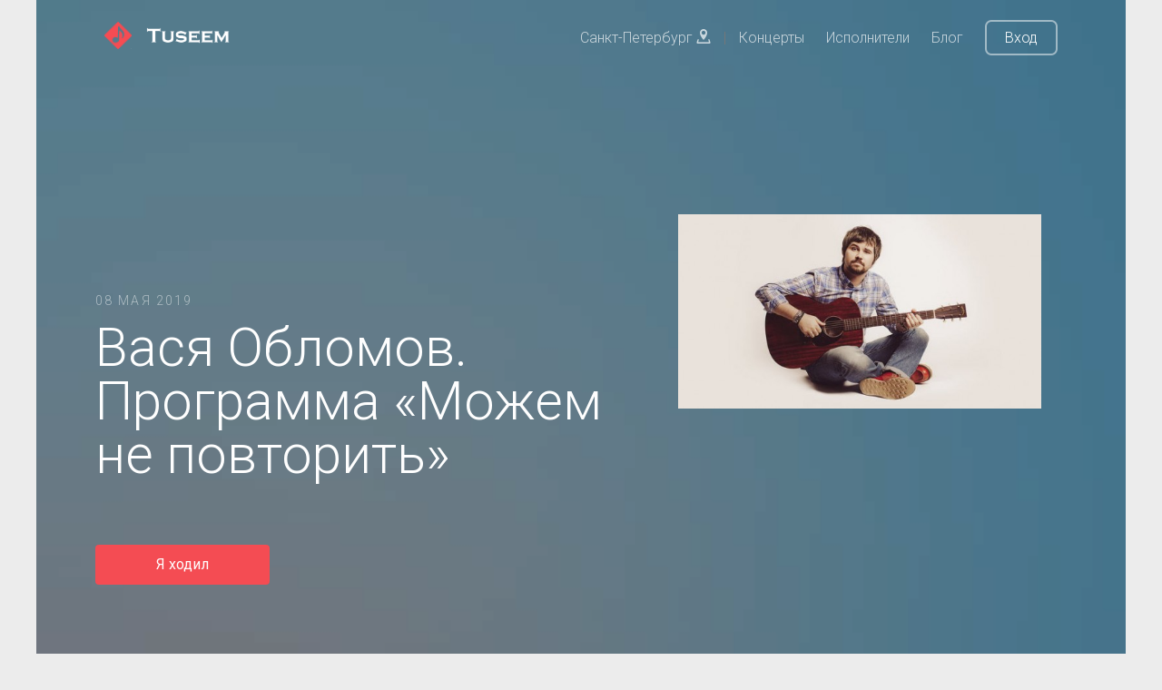

--- FILE ---
content_type: text/html; charset=UTF-8
request_url: https://tuseem.ru/concerts/vasya-oblomov-programma-mozhem-ne-povtorit--2019-05-08
body_size: 6025
content:
<!DOCTYPE HTML>
<html lang="ru">
<head>
    <meta charset="utf-8">
    <meta http-equiv="X-UA-Compatible" content="IE=edge">

    <title>Вася Обломов. Программа «Можем не повторить» концерт в Москве | 16 Тонн | 08 мая 2019</title>

        <meta name="description" content="Вася Обломов. Программа «Можем не повторить» концерт в Москве в 16 Тонн 08 мая 2019" />
            <meta name="keywords" content="Вася Обломов. Программа «Можем не повторить»,Москва,16 Тонн,08 мая 2019,купить билет" />
    
    <meta name="viewport" content="width=device-width, initial-scale=1">
    <meta name="csrf-token" content="iyID59kGcEBqgGC5505ek9Lw25zvZpqyK4Hwu26M">

    <link href="https://fonts.googleapis.com/css?family=Roboto:300,400,700" rel="stylesheet">
    <link rel="shortcut icon" href="/images/favicon.ico" type="image/x-icon">

        <link rel="canonical" href="https://tuseem.ru/concerts/vasya-oblomov-programma-mozhem-ne-povtorit--2019-05-08"/>
    
    <!-- Animate.css -->
    <link rel="stylesheet" href="/css/animate.css">
    <!-- Icomoon Icon Fonts-->
    <link rel="stylesheet" href="/css/icomoon.css">
    <!-- Themify Icons-->
    <link rel="stylesheet" href="/css/themify-icons.css">
    <!-- Bootstrap  -->
    <link rel="stylesheet" href="/css/bootstrap.css">

    <!-- Magnific Popup -->
    <link rel="stylesheet" href="/css/magnific-popup.css">

    <!-- Owl Carousel  -->
    <link rel="stylesheet" href="/css/owl.carousel.min.css">
    <link rel="stylesheet" href="/css/owl.theme.default.min.css">

    <link rel="stylesheet" href="/css/bootstrap-material-datetimepicker.css">
    <link href="https://fonts.googleapis.com/icon?family=Material+Icons" rel="stylesheet">

    <!-- Theme style  -->
    <link rel="stylesheet" href="/css/style.css">

    <link rel="stylesheet" href="/css/chosen.css">

    <link rel="stylesheet" href="/css/pnotify.custom.min.css">

    <!-- Modernizr JS -->
    <script src="/js/modernizr-2.6.2.min.js"></script>
    <!-- FOR IE9 below -->
    <!--[if lt IE 9]>
    <script src="/js/respond.min.js"></script>
    <![endif]-->

    <!-- jQuery -->
    <script src="/js/jquery.min.js"></script>

    <meta property="og:site_name" content="Tuseem" />
    <meta property="og:type" content="website" />
            <meta property="og:title" content="Вася Обломов. Программа «Можем не повторить» концерт в Москве | 16 Тонн | 08 мая 2019" />
        <meta name="twitter:title" content="Вася Обломов. Программа «Можем не повторить» концерт в Москве | 16 Тонн | 08 мая 2019"/>
                <meta property="og:description" content="Вася Обломов. Программа «Можем не повторить» концерт в Москве в 16 Тонн 08 мая 2019" />
        <meta name="twitter:description" content="Вася Обломов. Программа «Можем не повторить» концерт в Москве в 16 Тонн 08 мая 2019"/>
    
            <meta property="og:url" content="https://spb.tuseem.ru/concerts/vasya-oblomov-programma-mozhem-ne-povtorit--2019-05-08" />
        <meta name="twitter:card" content="summary_large_image"/>

        <meta property="og:image" content="https://tuseem.ru/storage/concerts/3798_1555968814.jpg" />
    <meta name="twitter:image" content="https://tuseem.ru/storage/concerts/3798_1555968814.jpg"/>
    

    
</head>
<body>

<div class="gtco-loader"></div>

<div id="page">

    <div class="page-inner">
        <nav class="gtco-nav" role="navigation">
            <div class="gtco-container">

                <div class="row">
                    <div class="col-sm-4 col-xs-12">
                        <div id="gtco-logo">
                            <a href="/">
                            <img src="/images/logo.png" style="height: 30px;" > &nbsp;
                            <img src="/images/logo_title.png" style="height: 20px;" >
                            </a>
                        </div>
                    </div>
                    <div class="col-xs-8 text-right menu-1">
                        <ul>
                                                                                                <li><a href="#" data-toggle="modal" data-target=".modal_cities">Санкт-Петербург <i class="icon-location2"></i></a> |
                                    <li><a href="/spb/concerts">Концерты</a></li>
                                                            <li><a href="/artists">Исполнители</a></li>
                            <li><a href="/blog">Блог</a></li>
                            <li class="btn-cta"><a href="/login"><span>Вход</span></a></li>
                                                    </ul>
                    </div>
                </div>

            </div>
        </nav>

        


    <header id="gtco-header" class="gtco-cover gtco-cover-sm" role="banner" style="background-image: url(/images/img_6.jpg)">
        <div class="overlay" style="background: rgba(0, 0, 0, 0.35);"></div>
        <div class="gtco-container">
            <div class="row">
                <div class="col-md-12 col-md-offset-0 text-left">
                    <div class="row row-mt-15em">

                        <div class="col-md-7 mt-text animate-box" data-animate-effect="fadeInUp">
                            <span class="intro-text-small">08 мая 2019</span>
                            <h1>Вася Обломов. Программа «Можем не повторить»</h1>

                            
                            
                                                                <a href="#" class="btn btn-primary btn-sm i_will_go concert_button" style="color: #fff;" data-concert="855" >Я ходил</a><br> <!-- Присоединиться -->
                                
                            

                        </div>

                        <div class="col-md-5 animate-box" data-animate-effect="fadeInUp">
                            <div class="img_wrap_artist" >
                                <img src="https://tuseem.ru/storage/concerts/3798_1555968814.jpg" class="img-responsive img_inline" title="Вася Обломов. Программа «Можем не повторить»" alt="Вася Обломов. Программа «Можем не повторить»" >
                            </div>
                            
                                                    </div>

                    </div>

                </div>
            </div>
        </div>
    </header>


    <div class="gtco-section border-bottom">
        <div class="gtco-container">
            <div class="row">
                <div class="col-md-8">

                    <div class="gtco-heading">

                                                <p>
                           Начало концерта в 20:00                        </p>
                                            </div>

                    <hr>
                    <div class="gtco-heading">
                        <h2>Место проведения</h2>
                        <p>
                            <mark>16 Тонн</mark> <br>
                            Москва, ул. Пресненский Вал, 6, стр. 1                        </p>
                    </div>

                    <hr>

                                        <div class="gtco-heading">
                        <h2>Участники концерта</h2>
                        <p>
                            <a href="/artists/vasya-oblomov" >Вася Обломов</a>                        </p>
                    </div>
                    
                    <div class="gtco-heading concert_social_block" >
                        <div class="col-md-6" style="padding-left: 0px;"><span class="social_title">Поделиться концертом</span></div>
                        <div class="col-md-6">

                            <ul class="gtco-social-icons gtco-social-icons-page pull-right" style="padding-top: 10px;">
                                                                <li><a rel="nofollow noopener" href="https://vk.com/share.php?url=https://tuseem.ru/concerts/vasya-oblomov-programma-mozhem-ne-povtorit--2019-05-08" onclick="window.open(this.href, this.title, 'toolbar=0, status=0, width=548, height=325'); return false" title="Поделиться ссылкой Вконтакте" class="facebook-share border-box"><i class="icon-vk"></i></a></li>
                                <li><a rel="nofollow noopener" href="http://twitter.com/share?text=Вася Обломов. Программа «Можем не повторить»&url=https%3A%2F%2Ftuseem.ru%2Fconcerts%2Fvasya-oblomov-programma-mozhem-ne-povtorit--2019-05-08" onclick="window.open(this.href, this.title, 'toolbar=0, status=0, width=548, height=325'); return false" title="Поделиться ссылкой в Twitter" class="twitter-share border-box"><i class="icon-twitter"></i></a></li>
                                <li><a rel="nofollow noopener" href="http://www.facebook.com/sharer.php?s=100&p[url]=https%3A%2F%2Ftuseem.ru%2Fconcerts%2Fvasya-oblomov-programma-mozhem-ne-povtorit--2019-05-08&p[title]=Вася Обломов. Программа «Можем не повторить»&p[images][0]=https://tuseem.ru/storage/concerts/3798_1555968814.jpg" onclick="window.open(this.href, this.title, 'toolbar=0, status=0, width=548, height=325'); return false" title="Поделиться ссылкой на Facebook" class="facebook-share border-box"><i class="icon-facebook fa-lg"></i></a></li>
                            </ul>
                        </div>
                    </div>

                    <hr>
                    

                </div>

                <div class="col-md-3 col-md-offset-1 text-left gtco-heading">

                    <a href="/concerts" class=" "><- Назад к концертам</a>

                    <hr>

                                            <b>На концерте было</b>:
                        0 пользователей сайта
                    
                    <hr>
                    



                    
                </div>

            </div>
        </div>
    </div>


    <div class="modal fade modal_need_link" tabindex="-1" role="dialog" aria-labelledby="modal_need_link" aria-hidden="true">
        <div class="modal-dialog modal-xs">
            <div class="modal-content">
                <div class="modal-header">
                    <button type="button" class="close" data-dismiss="modal" aria-label="Close">
                        <span aria-hidden="true">×</span>
                    </button>
                    <h4 class="modal-title" id="mySmallModalLabel">Оставьте контакт для связи и укажите возраст</h4>
                </div>
                <div class="modal-body">
                    <p>Чтобы искать компанию - оставьте контакт для связи (ссылку на ваш аккаунт в Vk или Facebook) и укажите вашу дату рождения.</p>
                    <p>Сделать это можно в настройках профиля.</p>
                    <p><a href="/settings" target="_blank" >Перейти к редактирвоанию профиля</a></p>

                </div>
            </div>
        </div>
    </div>

    <div id="snackbar">
        <div class="snackbar_text">Найди компанию на концерт "Вася Обломов. Программа «Можем не повторить»".</div>
        <button class="btn btn-default snackbar_button" id="snackbar_btn">Найти бесплатно</button>
    </div>

    <script type="text/javascript">

        $(document).ready(function($) {

                            $(window).scroll(function(){
                    var window_top = $(window).scrollTop(), snackbar = document.getElementById("snackbar"), snackbar_btn = document.getElementById("snackbar_btn");
                    if ( window_top > 150 ) {
                        snackbar.className = "show";
                        snackbar_btn.className = "btn btn-default snackbar_button snackbar_button_show";
                    } else {
                        snackbar.className = snackbar.className.replace("show", "");
                        snackbar_btn.className = snackbar_btn.className.replace("snackbar_button_show", "");
                    }
                });
                $('#snackbar_btn').click(function(){
                    window.location.href = "/register?find_company";
                });
            
            $('.i_will_go').click(function() {
                var button = $(this), concert = button.data('concert');

                
                    window.location.href = "/register?i_will_go";

                
                    return false;

            });

            $('.find_company').click(function() {
                var button = $(this), concert = button.data('concert');

                
                    window.location.href = "/register?find_company";

                
                    return false;

            });


            if(window.location.href.indexOf("find_company") > -1) {
                new PNotify({
                    title: 'Вы начали поиск компании',
                    text: 'Можете поискать попутчика на концерт среди тех, кто тоже отметил, что ищет. Или поделиться этим сообщением в соцсетях.',
                    type: 'success',
                    icon: false,
                    buttons: {
                        closer: true,
                        sticker: false,
                    },
                    stack: {
                        dir1: 'down', dir2: 'left', // Position from the top left corner.
                        firstpos1: 210, firstpos2: 60 // 90px from the top, 90px from the left.
                    }
                   // stack: { 'dir1': 'down', 'dir2': 'left', push: 'down' }
                });
                $('#f_company').css({'border' : '2px solid red', 'padding':'15px'});

            }



        });

    </script>

    <script type='application/ld+json'>
    {
      "@context": "http://www.schema.org",
      "@type": "MusicEvent",
      "name": "Вася Обломов. Программа «Можем не повторить» концерт в Москве",
      "url": "https://tuseem.ru/concerts/vasya-oblomov-programma-mozhem-ne-povtorit--2019-05-08",
      "description": "Вася Обломов. Программа «Можем не повторить» концерт в Москве в 16 Тонн 08 мая 2019",
      "image": "https://tuseem.ru/storage/concerts/3798_1555968814.jpg",      "startDate": "2019-05-08T20:00",
                "performer": [
                        {
              "@type": "MusicGroup",
              "name": "Вася Обломов",
              "sameAs": "https://tuseem.ru/artists/vasya-oblomov"
            }
                                            ],
              "location": {
        "@type": "Place",
        "name": "16 Тонн",
        "address": {
          "@type": "PostalAddress",
          "streetAddress": "ул. Пресненский Вал, 6, стр. 1",
          "addressLocality": "Москва",
          "addressCountry": "Россия"
        }
      }
    }
     </script>



        <footer id="gtco-footer" role="contentinfo">
            <div class="gtco-container">
                <div class="row row-p   b-md">

                    <div class="col-md-4">
                        <div class="gtco-widget">
                            <h3>О <span class="footer-logo">Tuseem<span>.<span></span></h3>
                            <p>Поиск лучших концертов в вашем городе, поиск компании на концерт и просмотр отчетов.</p>
                        </div>
                    </div>

                    <div class="col-md-4 col-md-push-1">
                        <div class="gtco-widget">
                            <br>
                            <ul class="gtco-footer-links">
                                                                                                        <li><a href="/spb/concerts">Концерты в Санкт-Петербурге</a></li>
                                                                                                    <li><a href="https://tuseem.ru/artists">Исполнители</a></li>
                                <li><a href="https://tuseem.ru/blog">Блог</a></li>
                                <li><a href="https://tuseem.ru/contacts">Контакты</a></li>
                            </ul>
                        </div>
                    </div>

                    <div class="col-md-4">
                        <div class="gtco-widget">
                            <h4>По всем вопросам</h4>
                            <ul class="gtco-quick-contact">
                                <li><a href="mailto:info@tuseem.ru"><i class="icon-mail2"></i>info@tuseem.ru</a></li>
                            </ul>
                        </div>
                    </div>

                </div>

                <div class="row copyright">
                    <div class="col-md-12">
                        <p class="pull-left">
                            <small class="block" >&copy; 2024 Tuseem. Все права защищены.</small>
                            <small class="block" ><a href="https://tuseem.ru/privacy">Политика конфиденциальности</a> и <a href="https://tuseem.ru/terms">Пользовательское соглашение</a></small><br>
                        </p>
                        <div class="pull-right">
                            <ul class="gtco-social-icons pull-right">
                                                                                                            <li><a href="https://vk.com/tuseem" target="_blank" rel="nofollow noopener" ><i class="icon-vk"></i></a></li>
                                                                                                                <li><a href="https://www.instagram.com/tuseem_msk/" target="_blank" rel="nofollow noopener" ><i class="icon-instagram"></i></a></li>
                                    
                                                                    <li><a href="#"><i class="icon-twitter"></i></a></li>
                            </ul>
                        </div>
                    </div>
                </div>

            </div>
        </footer>


        <div class="modal fade modal_cities" tabindex="-1" role="dialog" aria-labelledby="modal_cities" aria-hidden="true">
            <div class="modal-dialog modal-sm">
                <div class="modal-content">

                    <div class="modal-header">
                        <button type="button" class="close" data-dismiss="modal" aria-label="Close">
                            <span aria-hidden="true">×</span>
                        </button>
                        <h4 class="modal-title" id="mySmallModalLabel">Выберите ваше местоположение</h4>
                    </div>
                    <div class="modal-body">
                        <a href="/msk">Москва</a><br><a href="/spb">Санкт-Петербург</a><br>                    </div>

                </div>
            </div>
        </div>



    </div>

</div>

<div class="gototop js-top">
    <a href="#" class="js-gotop"><i class="icon-arrow-up"></i></a>
</div>

<!-- jQuery Easing -->
<script src="/js/jquery.easing.1.3.js"></script>
<!-- Bootstrap -->
<script src="/js/bootstrap.min.js"></script>
<!-- Waypoints -->
<script src="/js/jquery.waypoints.min.js"></script>
<!-- Carousel -->
<script src="/js/owl.carousel.min.js"></script>
<!-- countTo -->
<script src="/js/jquery.countTo.js"></script>
<!-- Magnific Popup -->
<script src="/js/jquery.magnific-popup.min.js"></script>
<script src="/js/magnific-popup-options.js"></script>
<!-- Main -->
<script src="/js/main.js"></script>

<script src="/js/pnotify.custom.min.js"></script>


<script type="text/javascript">

    $(document).ready(function($) {

        
            });

</script>
<!-- Yandex.Metrika counter -->
<script type="text/javascript" >
    (function(m,e,t,r,i,k,a){m[i]=m[i]||function(){(m[i].a=m[i].a||[]).push(arguments)};
        m[i].l=1*new Date();k=e.createElement(t),a=e.getElementsByTagName(t)[0],k.async=1,k.src=r,a.parentNode.insertBefore(k,a)})
    (window, document, "script", "https://mc.yandex.ru/metrika/tag.js", "ym");

    ym(50156431, "init", {
        clickmap:true,
        trackLinks:true,
        accurateTrackBounce:true,
        webvisor:true
    });
</script>
<noscript><div><img src="https://mc.yandex.ru/watch/50156431" style="position:absolute; left:-9999px;" alt="" /></div></noscript>
<!-- /Yandex.Metrika counter -->

<!--LiveInternet counter--><script type="text/javascript">
    document.write("<a href='//www.liveinternet.ru/click' "+
        "target=_blank><img src='//counter.yadro.ru/hit?t44.6;r"+
        escape(document.referrer)+((typeof(screen)=="undefined")?"":
            ";s"+screen.width+"*"+screen.height+"*"+(screen.colorDepth?
                screen.colorDepth:screen.pixelDepth))+";u"+escape(document.URL)+
        ";h"+escape(document.title.substring(0,150))+";"+Math.random()+
        "' alt='' title='LiveInternet' "+
        "border='0' width='0' height='0'><\/a>")
</script><!--/LiveInternet-->

</body>
</html>


--- FILE ---
content_type: text/css
request_url: https://tuseem.ru/css/style.css
body_size: 45450
content:
@font-face {
  font-family: 'icomoon';
  src: url("../fonts/icomoon/icomoon.eot?srf3rx");
  src: url("../fonts/icomoon/icomoon.eot?srf3rx#iefix") format("embedded-opentype"), url("../fonts/icomoon/icomoon.ttf?srf3rx") format("truetype"), url("../fonts/icomoon/icomoon.woff?srf3rx") format("woff"), url("../fonts/icomoon/icomoon.svg?srf3rx#icomoon") format("svg");
  font-weight: normal;
  font-style: normal;
}
/* =======================================================
*
* 	Template Style 
*
* ======================================================= */
body {
  font-family: "Roboto", Arial, sans-serif;
  font-weight: 300;
  font-size: 16px;
  line-height: 1.7;
  color: #777;
  background: #ececec;
}

#page {
  position: relative;
  overflow-x: hidden;
  width: 100%;
  height: 100%;
  -webkit-transition: 0.5s;
  -o-transition: 0.5s;
  transition: 0.5s;
}
#page .page-inner {
  max-width: 1200px;
  background: #fff;
  margin: 0 auto;
  overflow-x: hidden;
}
.offcanvas #page {
  overflow: hidden;
  position: absolute;
}
.offcanvas #page:after {
  -webkit-transition: 2s;
  -o-transition: 2s;
  transition: 2s;
  position: absolute;
  top: 0;
  right: 0;
  bottom: 0;
  left: 0;
  z-index: 101;
  background: rgba(0, 0, 0, 0.7);
  content: "";
}

a {
  color: #f54c53;
  -webkit-transition: 0.5s;
  -o-transition: 0.5s;
  transition: 0.5s;
}
a:hover, a:active, a:focus {
  color: #f54c53;
  outline: none;
  text-decoration: none;
}

p {
  margin-bottom: 20px;
}

h1, h2, h3, h4, h5, h6, figure {
  color: #000;
  font-family: "Roboto", Arial, sans-serif;
  font-weight: 400;
  margin: 0 0 20px 0;
}

::-webkit-selection {
  color: #fff;
  background: #f54c53;
}

::-moz-selection {
  color: #fff;
  background: #f54c53;
}

::selection {
  color: #fff;
  background: #f54c53;
}

.gtco-container {
  max-width: 1100px;
  position: relative;
  margin: 0 auto;
  padding-left: 15px;
  padding-right: 15px;
}

.gtco-nav {
  position: absolute;
  top: 0;
  left: 0;
  margin: 0;
  padding: 0;
  width: 100%;
  padding: 20px 0;
  z-index: 1001;
}
@media screen and (max-width: 768px) {
  .gtco-nav {
    padding: 20px 0;
  }
}
.gtco-nav #gtco-logo {
  font-size: 20px;
  margin: 0;
  padding: 0;
  text-transform: uppercase;
  font-weight: bold;
}
.gtco-nav #gtco-logo em {
  color: #f54c53;
}
.gtco-nav a {
  padding: 5px 10px;
  color: #fff;
}
@media screen and (max-width: 768px) {
  .gtco-nav .menu-1, .gtco-nav .menu-2 {
    display: none;
  }
}
.gtco-nav ul {
  padding: 0;
  margin: 2px 0 0 0;
}
.gtco-nav ul li {
  padding: 0;
  margin: 0;
  list-style: none;
  display: inline;
}
.gtco-nav ul li a {
  font-size: 16px;
  padding: 30px 10px;
  color: rgba(255, 255, 255, 0.7);
  -webkit-transition: 0.3s;
  -o-transition: 0.3s;
  transition: 0.3s;
}
.gtco-nav ul li a:hover, .gtco-nav ul li a:focus, .gtco-nav ul li a:active {
  color: white;
}
.gtco-nav ul li.has-dropdown {
  position: relative;
}
.gtco-nav ul li.has-dropdown .dropdown {
  width: 130px;
  -webkit-box-shadow: 0px 4px 5px 0px rgba(0, 0, 0, 0.15);
  -moz-box-shadow: 0px 4px 5px 0px rgba(0, 0, 0, 0.15);
  box-shadow: 0px 4px 5px 0px rgba(0, 0, 0, 0.15);
  z-index: 1002;
  visibility: hidden;
  opacity: 0;
  position: absolute;
  top: 40px;
  left: 0;
  text-align: left;
  background: #fff;
  padding: 20px;
  -webkit-border-radius: 4px;
  -moz-border-radius: 4px;
  -ms-border-radius: 4px;
  border-radius: 4px;
  -webkit-transition: 0s;
  -o-transition: 0s;
  transition: 0s;
}
.gtco-nav ul li.has-dropdown .dropdown:before {
  bottom: 100%;
  left: 40px;
  border: solid transparent;
  content: " ";
  height: 0;
  width: 0;
  position: absolute;
  pointer-events: none;
  border-bottom-color: #fff;
  border-width: 8px;
  margin-left: -8px;
}
.gtco-nav ul li.has-dropdown .dropdown li {
  display: block;
  margin-bottom: 7px;
}
.gtco-nav ul li.has-dropdown .dropdown li:last-child {
  margin-bottom: 0;
}
.gtco-nav ul li.has-dropdown .dropdown li a {
  padding: 2px 0;
  display: block;
  color: #999999;
  line-height: 1.2;
  text-transform: none;
  font-size: 15px;
}
.gtco-nav ul li.has-dropdown .dropdown li a:hover {
  color: #f54c53;
}
.gtco-nav ul li.has-dropdown .dropdown li.active > a {
  color: #000 !important;
}
.gtco-nav ul li.has-dropdown:hover a, .gtco-nav ul li.has-dropdown:focus a {
  color: #fff;
}
.gtco-nav ul li.btn-cta a {
  color: #f54c53;
}
.gtco-nav ul li.btn-cta a span {
  border: 2px solid rgba(255, 255, 255, 0.5);
  padding: 4px 20px;
  color: #fff;
  display: -moz-inline-stack;
  display: inline-block;
  zoom: 1;
  *display: inline;
  -webkit-transition: 0.3s;
  -o-transition: 0.3s;
  transition: 0.3s;
  -webkit-border-radius: 7px;
  -moz-border-radius: 7px;
  -ms-border-radius: 7px;
  border-radius: 7px;
}
.gtco-nav ul li.btn-cta a:hover span {
  background: #fff;
  color: #f54c53;
}
.gtco-nav ul li.active > a {
  color: #fff !important;
}

#gtco-header {
  background: #d6daf3;
}
@media screen and (max-width: 768px) {
  #gtco-header.gtco-cover {
    height: inherit !important;
    padding: 3em 0 !important;
  }
}
@media screen and (max-width: 480px) {
  #gtco-header .text-left {
    text-align: center !important;
  }
}
@media screen and (max-width: 480px) {
  #gtco-header .btn {
    display: block;
    width: 100%;
  }
}
#gtco-header .mt-text {
  margin-top: 13em;
  margin-bottom: 3em;
}
@media screen and (max-width: 768px) {
  #gtco-header .mt-text {
    margin-top: 0;
  }
}
#gtco-header .intro-text-small {
  font-size: 14px;
  text-transform: uppercase;
  color: rgba(255, 255, 255, 0.5);
  letter-spacing: .15em;
  display: block;
  margin-bottom: 10px;
}
#gtco-header h1, #gtco-header h2 {
  margin: 0;
  padding: 0;
  color: white;
}
#gtco-header h1 {
  margin-bottom: 70px;
  font-size: 59px;
  line-height: 1;
  font-weight: 300;
}
@media screen and (max-width: 768px) {
  #gtco-header h1 {
    font-size: 34px;
    line-height: 1.2;
    margin-bottom: 10px;
  }
}
#gtco-header h2 {
  font-weight: 300;
  font-size: 22px;
  line-height: 1.5;
  margin-bottom: 30px;
}
#gtco-header .form-wrap {
  position: relative;
  width: 100%;
  -webkit-box-shadow: 0px 2px 5px 0px rgba(0, 0, 0, 0.15);
  -moz-box-shadow: 0px 2px 5px 0px rgba(0, 0, 0, 0.15);
  box-shadow: 0px 2px 5px 0px rgba(0, 0, 0, 0.15);
}
#gtco-header .form-wrap .tab-menu {
  padding: 0 !important;
  margin: 0 0 -10px 0 !important;
  width: 100%;
  float: left;
  z-index: 12;
  position: relative;
}
#gtco-header .form-wrap .tab-menu li {
  padding: 0;
  margin: 0;
  list-style: none;
  display: inline;
  float: left;
  width: 50%;
  text-align: center;
}
#gtco-header .form-wrap .tab-menu li a {
  padding: 10px 20px 20px 20px;
  float: left;
  width: 100%;
  display: block;
  background: rgba(255, 255, 255, 0.5);
  color: #1a1a1a;
}
#gtco-header .form-wrap .tab-menu li a:hover {
  color: #1a1a1a;
}
#gtco-header .form-wrap .tab-menu li.active a {
  display: block;
  padding: 10px 20px 20px 20px;
  background: #fff;
  color: #f54c53;
}
#gtco-header .form-wrap .tab-menu li.gtco-first a {
  border-top-left-radius: 7px;
}
#gtco-header .form-wrap .tab-menu li.gtco-second a {
  border-top-right-radius: 7px;
}
#gtco-header .form-wrap .tab-content {
  z-index: 10;
  position: relative;
  clear: both;
  background: #fff;
  padding: 30px;
  border-bottom-left-radius: 7px;
  border-bottom-right-radius: 7px;
}
#gtco-header .form-wrap .tab-content .tab-content-inner {
  display: none;
}
#gtco-header .form-wrap .tab-content .tab-content-inner.active {
  display: block;
}

#gtco-header,
#gtco-counter,
.gtco-bg {
  background-size: cover;
  background-position: top center;
  background-repeat: no-repeat;
  position: relative;
}

.gtco-bg {
  background-position: center center;
  width: 100%;
  float: left;
  position: relative;
}

.gtco-video {
  height: 450px;
  overflow: hidden;
  margin-bottom: 30px;
  -webkit-border-radius: 7px;
  -moz-border-radius: 7px;
  -ms-border-radius: 7px;
  border-radius: 7px;
}
.gtco-video.gtco-video-sm {
  height: 250px;
}
.gtco-video a {
  z-index: 1001;
  position: absolute;
  top: 50%;
  left: 50%;
  margin-top: -45px;
  margin-left: -45px;
  width: 90px;
  height: 90px;
  display: table;
  text-align: center;
  background: #fff;
  -webkit-box-shadow: 0px 14px 30px -15px rgba(0, 0, 0, 0.75);
  -moz-box-shadow: 0px 14px 30px -15px rgba(0, 0, 0, 0.75);
  box-shadow: 0px 14px 30px -15px rgba(0, 0, 0, 0.75);
  -webkit-border-radius: 50%;
  -moz-border-radius: 50%;
  -ms-border-radius: 50%;
  border-radius: 50%;
}
.gtco-video a i {
  text-align: center;
  display: table-cell;
  vertical-align: middle;
  font-size: 40px;
}
.gtco-video .overlay {
  position: absolute;
  top: 0;
  left: 0;
  right: 0;
  bottom: 0;
  background: rgba(0, 0, 0, 0.5);
  -webkit-transition: 0.5s;
  -o-transition: 0.5s;
  transition: 0.5s;
}
.gtco-video:hover .overlay {
  background: rgba(0, 0, 0, 0.7);
}
.gtco-video:hover a {
  position: relative;
  -webkit-transform: scale(1.2);
  -moz-transform: scale(1.2);
  -ms-transform: scale(1.2);
  -o-transform: scale(1.2);
  transform: scale(1.2);
}

.gtco-cover {
  height: 750px;
  background-size: cover;
  background-position: center center;
  background-repeat: no-repeat;
  position: relative;
  float: left;
  width: 100%;
}
.gtco-cover a {
  color: #f54c53;
}
.gtco-cover a:hover {
  color: white;
}
.gtco-cover .overlay, #gtco-subscribe .overlay {
  z-index: 1;
  position: absolute;
  bottom: 0;
  top: 0;
  left: 0;
  right: 0;
  background: rgba(0, 0, 0, 0.5);
}
.gtco-cover > .gtco-container {
  position: relative;
  z-index: 10;
}
@media screen and (max-width: 768px) {
  .gtco-cover {
    height: 600px;
  }
}
.gtco-cover .display-t,
.gtco-cover .display-tc {
  height: 900px;
  display: table;
  width: 100%;
}
@media screen and (max-width: 768px) {
  .gtco-cover .display-t,
  .gtco-cover .display-tc {
    height: 600px;
  }
}
.gtco-cover.gtco-cover-sm {
  /* height: 600px; */
  height: 100%;
}
@media screen and (max-width: 768px) {
  .gtco-cover.gtco-cover-sm {
    height: 400px;
  }
}
.gtco-cover.gtco-cover-sm .display-t,
.gtco-cover.gtco-cover-sm .display-tc {
  height: 600px;
  display: table;
  width: 100%;
}
@media screen and (max-width: 768px) {
  .gtco-cover.gtco-cover-sm .display-t,
  .gtco-cover.gtco-cover-sm .display-tc {
    height: 400px;
  }
}
.gtco-cover.gtco-cover-xs {
  height: 500px;
}
@media screen and (max-width: 768px) {
  .gtco-cover.gtco-cover-xs {
    height: inherit !important;
    padding: 3em 0;
  }
}
.gtco-cover.gtco-cover-xs .display-t,
.gtco-cover.gtco-cover-xs .display-tc {
  height: 500px;
  display: table;
  width: 100%;
}
@media screen and (max-width: 768px) {
  .gtco-cover.gtco-cover-xs .display-t,
  .gtco-cover.gtco-cover-xs .display-tc {
    padding: 3em 0;
    height: inherit !important;
  }
}

.gtco-staff {
  text-align: center;
  margin-bottom: 7em;
  float: left;
  width: 100%;
}
@media screen and (max-width: 768px) {
  .gtco-staff {
    margin-bottom: 3em;
  }
}
.gtco-staff img {
  width: 100px;
  margin-bottom: 20px;
  -webkit-border-radius: 50%;
  -moz-border-radius: 50%;
  -ms-border-radius: 50%;
  border-radius: 50%;
}
.gtco-staff h3 {
  font-size: 24px;
  margin-bottom: 5px;
}
.gtco-staff p {
  margin-bottom: 30px;
}
.gtco-staff .role {
  color: #bfbfbf;
  margin-bottom: 30px;
  font-weight: normal;
  display: block;
}

.gtco-social-icons {
  margin: 0;
  padding: 0;
}
.gtco-social-icons li {
  margin: 0;
  padding: 0;
  list-style: none;
  display: -moz-inline-stack;
  display: inline-block;
  zoom: 1;
  *display: inline;
}
.gtco-social-icons li a {
  display: -moz-inline-stack;
  display: inline-block;
  zoom: 1;
  *display: inline;
  color: #f54c53;
  padding-left: 10px;
  padding-right: 10px;
}
.gtco-social-icons li a i {
  font-size: 20px;
}
.gtco-social-icons-page li a i {
  font-size: 25px !important;
}
.concert_social_block {
  display: inline-table;
  width: 100%;
  margin-top: 30px;
  padding: 20px;
  text-align: center;
  background-color: #f5f5f5;
}
.gtco-contact-info {
  margin-bottom: 30px;
  float: left;
  width: 100%;
  position: relative;
}
.gtco-contact-info ul {
  padding: 0;
  margin: 0;
}
.gtco-contact-info ul li {
  padding: 0 0 0 50px;
  margin: 0 0 30px 0;
  list-style: none;
  position: relative;
}
.gtco-contact-info ul li:before {
  color: #cccccc;
  position: absolute;
  left: 0;
  top: .05em;
  font-family: 'icomoon';
  speak: none;
  font-style: normal;
  font-weight: normal;
  font-variant: normal;
  text-transform: none;
  line-height: 1;
  /* Better Font Rendering =========== */
  -webkit-font-smoothing: antialiased;
  -moz-osx-font-smoothing: grayscale;
}
.gtco-contact-info ul li.address:before {
  font-size: 30px;
  content: "\e9d1";
}
.gtco-contact-info ul li.phone:before {
  font-size: 23px;
  content: "\e9f4";
}
.gtco-contact-info ul li.email:before {
  font-size: 23px;
  content: "\e9da";
}
.gtco-contact-info ul li.url:before {
  font-size: 23px;
  content: "\e9af";
}

form label {
  font-weight: normal !important;
}

#gtco-header .display-tc,
#gtco-counter .display-tc,
.gtco-cover .display-tc {
  display: table-cell !important;
  vertical-align: middle;
}
#gtco-header .display-tc .intro-text-small,
#gtco-counter .display-tc .intro-text-small,
.gtco-cover .display-tc .intro-text-small {
  font-size: 14px;
  text-transform: uppercase;
  color: rgba(255, 255, 255, 0.5);
  letter-spacing: .15em;
  display: block;
  margin-bottom: 10px;
}
#gtco-header .display-tc h1, #gtco-header .display-tc h2,
#gtco-counter .display-tc h1,
#gtco-counter .display-tc h2,
.gtco-cover .display-tc h1,
.gtco-cover .display-tc h2 {
  margin: 0;
  padding: 0;
  color: white;
}
#gtco-header .display-tc h1,
#gtco-counter .display-tc h1,
.gtco-cover .display-tc h1 {
  margin-bottom: 0px;
  font-size: 59px;
  line-height: 1;
  font-weight: 300;
}
@media screen and (max-width: 768px) {
  #gtco-header .display-tc h1,
  #gtco-counter .display-tc h1,
  .gtco-cover .display-tc h1 {
    font-size: 34px;
    line-height: 1.2;
    margin-bottom: 10px;
  }
}
#gtco-header .display-tc h2,
#gtco-counter .display-tc h2,
.gtco-cover .display-tc h2 {
  font-weight: 300;
  font-size: 22px;
  line-height: 1.5;
  margin-bottom: 30px;
}

#gtco-counter {
  text-align: center;
}
#gtco-counter .counter {
  font-size: 50px;
  margin-bottom: 10px;
  color: #f54c53;
  font-weight: 100;
  display: block;
}
#gtco-counter .counter-label {
  margin-bottom: 0;
  text-transform: uppercase;
  color: rgba(0, 0, 0, 0.5);
  letter-spacing: .1em;
}
@media screen and (max-width: 768px) {
  #gtco-counter .feature-center {
    margin-bottom: 50px;
  }
}
#gtco-counter .icon {
  width: 70px;
  height: 70px;
  text-align: center;
  margin-bottom: 20px;
  background: none !important;
  border: none !important;
}
#gtco-counter .icon i {
  height: 70px;
}
#gtco-counter .icon i:before {
  color: #cccccc;
  display: block;
  text-align: center;
  margin-left: 3px;
}

#gtco-features,
#gtco-features-2,
#gtco-products,
#gtco-services,
#gtco-subscribe,
#gtco-footer,
.gtco-section {
  padding: 60px 0;
  clear: both;
  position: relative;
}
@media screen and (max-width: 768px) {
  #gtco-features,
  #gtco-features-2,
  #gtco-products,
  #gtco-services,
  #gtco-subscribe,
  #gtco-find-artist,
  #gtco-footer,
  .gtco-section {
    padding: 2em 0;
  }
}
#gtco-features.border-bottom,
#gtco-features-2.border-bottom,
#gtco-products.border-bottom,
#gtco-services.border-bottom,
#gtco-subscribe.border-bottom,
#gtco-find-artist.border-bottom,
#gtco-footer.border-bottom,
.gtco-section.border-bottom {
  border-bottom: 1px solid #e6e6e6;
}

#gtco-features-2 {
  background: #efefef;
  position: relative;
  float: left;
  width: 100%;
}

.feature-center {
  text-align: center;
  padding-left: 10px;
  padding-right: 10px;
  float: left;
  width: 100%;
  margin-bottom: 40px;
}
@media screen and (max-width: 768px) {
  .feature-center {
    margin-bottom: 50px;
  }
}
.feature-center .icon {
  width: 90px;
  height: 90px;
  display: table;
  text-align: center;
  margin: 0 auto 20px auto;
  -webkit-border-radius: 50%;
  -moz-border-radius: 50%;
  -ms-border-radius: 50%;
  border-radius: 50%;
}
.feature-center .icon i {
  display: table-cell;
  vertical-align: middle;
  height: 90px;
  font-size: 40px;
  line-height: 40px;
  color: #cccccc;
}
.feature-center p, .feature-center h3 {
  margin-bottom: 30px;
}
.feature-center h3 {
  font-size: 20px;
  margin-bottom: 20px;
  color: #f54c53;
  position: relative;
}

.feature-left {
  float: left;
  width: 100%;
  margin-bottom: 30px;
  position: relative;
}
.feature-left .icon {
  float: left;
  text-align: center;
  width: 15%;
}
.feature-left .icon i {
  display: table-cell;
  vertical-align: middle;
  font-size: 40px;
  color: #f54c53;
}
.feature-left .feature-copy {
  float: right;
  width: 80%;
}
.feature-left .feature-copy h3 {
  font-size: 18px;
  color: #1a1a1a;
  margin-bottom: 10px;
}

.gtco-heading {
  margin-bottom: 30px;
}
.gtco-heading.gtco-heading-sm {
  margin-bottom: 2em;
}
.gtco-heading h2 {
  font-size: 36px;
  margin-bottom: 10px;
  line-height: 1.5;
  font-weight: 300;
  color: #000;
  position: relative;
}
@media screen and (max-width: 768px) {
  .gtco-heading h2 {
    font-size: 26px;
  }
}
.gtco-heading p {
  font-size: 20px;
  line-height: 1.5;
  color: gray;
}

#gtco-products {
  background: #008ee0;
}
#gtco-products .item img {
  -webkit-border-radius: 7px;
  -moz-border-radius: 7px;
  -ms-border-radius: 7px;
  border-radius: 7px;
}
#gtco-products .gtco-heading h2 {
  color: #fff;
}
#gtco-products .gtco-heading p {
  color: rgba(255, 255, 255, 0.8);
}

#gtco-subscribe {
  /* background: #0098EF; */
  background-image: url('/images/audience_big_bg2.jpg');
  background-size: cover;
  background-position: center center;
  background-repeat: no-repeat;
}
#gtco-find-artist {
  clear: both;
  position: relative;
  background: none;
  padding-bottom: 30px;
}
#gtco-subscribe .gtco-container {
  z-index: 10;
}
#gtco-subscribe .form-control {
  background: transparent;
  color: #fff;
  font-size: 16px !important;
  width: 100%;
  border: 2px solid rgba(255, 255, 255, 0.2) !important;
  -webkit-transition: 0.5s;
  -o-transition: 0.5s;
  transition: 0.5s;
}
#gtco-find-artist .form-control {
  background: transparent;
  font-size: 16px !important;
  width: 100%;
  -webkit-transition: 0.5s;
  -o-transition: 0.5s;
  transition: 0.5s;
}
#gtco-subscribe .form-control:focus {
  background: transparent;
  border: 2px solid rgba(255, 255, 255, 0.8) !important;
}
#gtco-find-artist .form-control:focus {
  background: transparent;
  border: 2px solid rgba(255, 255, 255, 0.8) !important;
}
.show_placeholder {

}
#gtco-subscribe .form-control::-webkit-input-placeholder {
  color: #fff;
}
#gtco-subscribe .form-control:-moz-placeholder {
  /* Firefox 18- */
  color: #fff;
}
#gtco-subscribe .form-control::-moz-placeholder {
  /* Firefox 19+ */
  color: #fff;
}
#gtco-subscribe .form-control:-ms-input-placeholder {
  color: #fff;
}
#gtco-subscribe .btn {
  height: 46px;
  border: none !important;
  background: #f54c53;
  color: #fff;
  font-size: 16px;
  text-transform: uppercase;
  font-weight: 400;
  padding-left: 50px;
  padding-right: 50px;
}
#gtco-find-artist .btn {
  height: 46px;
  border: none !important;
  background: #f54c53;
  color: #fff;
  font-size: 16px;
  text-transform: uppercase;
  font-weight: 400;
  padding-left: 50px;
  padding-right: 50px;
}
#gtco-subscribe .form-inline .form-group {
  width: 100% !important;
  margin-bottom: 10px;
}
#gtco-subscribe .form-inline .form-group .form-control {
  width: 100%;
}
#gtco-subscribe .gtco-heading {
  margin-bottom: 30px;
}
#gtco-subscribe .gtco-heading h2 {
  color: #fff;
}
#gtco-subscribe .gtco-heading p {
  color: rgba(255, 255, 255, 0.5);
}

#gtco-footer .gtco-footer-links {
  padding: 0;
  margin: 0 0 20px 0;
  float: left;
  width: 100%;
}
#gtco-footer .gtco-footer-links li {
  padding: 0;
  margin: 0 0 15px 0;
  list-style: none;
  line-height: 1;
}
#gtco-footer .gtco-footer-links li a {
  text-decoration: none;
}
#gtco-footer .gtco-footer-links li a:hover {
  text-decoration: underline;
}
#gtco-footer .gtco-widget {
  display: inline-block;
  margin-bottom: 30px;
}
#gtco-footer .gtco-widget h3 {
  margin-bottom: 15px;
  font-weight: bold;
  font-size: 15px;
  letter-spacing: 2px;
  text-transform: uppercase;
}
#gtco-footer .gtco-widget .gtco-quick-contact {
  padding: 0;
  margin: 0;
}
#gtco-footer .gtco-widget .gtco-quick-contact li {
  padding: 0;
  margin: 0 0 10px 0;
  list-style: none;
}
#gtco-footer .gtco-widget .gtco-quick-contact li i {
  width: 30px;
  float: left;
  font-size: 18px;
  position: relative;
  margin-top: 4px;
  display: -moz-inline-stack;
  display: inline-block;
  zoom: 1;
  *display: inline;
}
#gtco-footer .footer-logo span {
  color: #f54c53;
}
#gtco-footer .copyright {
  color: #b3b3b3;
  padding-top: 3em;
  margin-top: 3em;
  border-top: 1px solid #f2f2f2;
}
@media screen and (max-width: 768px) {
  #gtco-footer .copyright .pull-left,
  #gtco-footer .copyright .pull-right {
    float: none !important;
    text-align: center;
  }
}
#gtco-footer .copyright .block {
  display: block;
}

#gtco-offcanvas {
  position: absolute;
  z-index: 1901;
  width: 270px;
  background: black;
  top: 0;
  right: 0;
  top: 0;
  bottom: 0;
  padding: 45px 40px 40px 40px;
  overflow-y: auto;
  display: none;
  -moz-transform: translateX(270px);
  -webkit-transform: translateX(270px);
  -ms-transform: translateX(270px);
  -o-transform: translateX(270px);
  transform: translateX(270px);
  -webkit-transition: 0.5s;
  -o-transition: 0.5s;
  transition: 0.5s;
}
@media screen and (max-width: 768px) {
  #gtco-offcanvas {
    display: block;
  }
}
.offcanvas #gtco-offcanvas {
  -moz-transform: translateX(0px);
  -webkit-transform: translateX(0px);
  -ms-transform: translateX(0px);
  -o-transform: translateX(0px);
  transform: translateX(0px);
}
#gtco-offcanvas a {
  color: rgba(255, 255, 255, 0.5);
}
#gtco-offcanvas a:hover {
  color: rgba(255, 255, 255, 0.8);
}
#gtco-offcanvas ul {
  padding: 0;
  margin: 0;
}
#gtco-offcanvas ul li {
  padding: 0;
  margin: 0;
  list-style: none;
}
#gtco-offcanvas ul li > ul {
  padding-left: 20px;
  display: none;
}
#gtco-offcanvas ul li.offcanvas-has-dropdown > a {
  display: block;
  position: relative;
}
#gtco-offcanvas ul li.offcanvas-has-dropdown > a:after {
  position: absolute;
  right: 0px;
  font-family: 'icomoon';
  speak: none;
  font-style: normal;
  font-weight: normal;
  font-variant: normal;
  text-transform: none;
  line-height: 1;
  /* Better Font Rendering =========== */
  -webkit-font-smoothing: antialiased;
  -moz-osx-font-smoothing: grayscale;
  content: "\e921";
  font-size: 20px;
  color: rgba(255, 255, 255, 0.2);
  -webkit-transition: 0.5s;
  -o-transition: 0.5s;
  transition: 0.5s;
}
#gtco-offcanvas ul li.offcanvas-has-dropdown.active a:after {
  -webkit-transform: rotate(-180deg);
  -moz-transform: rotate(-180deg);
  -ms-transform: rotate(-180deg);
  -o-transform: rotate(-180deg);
  transform: rotate(-180deg);
}

.uppercase {
  font-size: 14px;
  color: #000;
  margin-bottom: 10px;
  font-weight: 700;
  text-transform: uppercase;
}

.gototop {
  position: fixed;
  bottom: 20px;
  right: 20px;
  z-index: 999;
  opacity: 0;
  visibility: hidden;
  -webkit-transition: 0.5s;
  -o-transition: 0.5s;
  transition: 0.5s;
}
.gototop.active {
  opacity: 1;
  visibility: visible;
}
.gototop a {
  width: 50px;
  height: 50px;
  display: table;
  background: rgba(0, 0, 0, 0.5);
  color: #fff;
  text-align: center;
  -webkit-border-radius: 4px;
  -moz-border-radius: 4px;
  -ms-border-radius: 4px;
  border-radius: 4px;
}
.gototop a i {
  height: 50px;
  display: table-cell;
  vertical-align: middle;
}
.gototop a:hover, .gototop a:active, .gototop a:focus {
  text-decoration: none;
  outline: none;
}

.gtco-nav-toggle {
  width: 25px;
  height: 25px;
  cursor: pointer;
  text-decoration: none;
}
.gtco-nav-toggle.active i::before, .gtco-nav-toggle.active i::after {
  background: #444;
}
.gtco-nav-toggle:hover, .gtco-nav-toggle:focus, .gtco-nav-toggle:active {
  outline: none;
  border-bottom: none !important;
}
.gtco-nav-toggle i {
  position: relative;
  display: inline-block;
  width: 25px;
  height: 2px;
  color: #252525;
  font: bold 14px/.4 Helvetica;
  text-transform: uppercase;
  text-indent: -55px;
  background: #252525;
  transition: all .2s ease-out;
}
.gtco-nav-toggle i::before, .gtco-nav-toggle i::after {
  content: '';
  width: 25px;
  height: 2px;
  background: #252525;
  position: absolute;
  left: 0;
  transition: all .2s ease-out;
}
.gtco-nav-toggle.gtco-nav-white > i {
  color: #fff;
  background: #fff;
}
.gtco-nav-toggle.gtco-nav-white > i::before, .gtco-nav-toggle.gtco-nav-white > i::after {
  background: #fff;
}

.gtco-nav-toggle i::before {
  top: -7px;
}

.gtco-nav-toggle i::after {
  bottom: -7px;
}

.gtco-nav-toggle:hover i::before {
  top: -10px;
}

.gtco-nav-toggle:hover i::after {
  bottom: -10px;
}

.gtco-nav-toggle.active i {
  background: transparent;
}

.gtco-nav-toggle.active i::before {
  top: 0;
  -webkit-transform: rotateZ(45deg);
  -moz-transform: rotateZ(45deg);
  -ms-transform: rotateZ(45deg);
  -o-transform: rotateZ(45deg);
  transform: rotateZ(45deg);
}

.gtco-nav-toggle.active i::after {
  bottom: 0;
  -webkit-transform: rotateZ(-45deg);
  -moz-transform: rotateZ(-45deg);
  -ms-transform: rotateZ(-45deg);
  -o-transform: rotateZ(-45deg);
  transform: rotateZ(-45deg);
}

.gtco-nav-toggle {
  position: absolute;
  right: 0px;
  top: 10px;
  z-index: 21;
  padding: 6px 0 0 0;
  display: block;
  margin: 0 auto;
  display: none;
  height: 44px;
  width: 44px;
  z-index: 2001;
  border-bottom: none !important;
}
@media screen and (max-width: 768px) {
  .gtco-nav-toggle {
    display: block;
  }
}

.btn {
  margin-right: 4px;
  margin-bottom: 4px;
  font-family: "Roboto", Arial, sans-serif;
  font-size: 16px;
  font-weight: 400;
  -webkit-border-radius: 4px;
  -moz-border-radius: 4px;
  -ms-border-radius: 4px;
  border-radius: 4px;
  -webkit-transition: 0.5s;
  -o-transition: 0.5s;
  transition: 0.5s;
  padding: 8px 30px;
}
.btn.btn-md {
  padding: 8px 20px !important;
}
.btn.btn-lg {
  padding: 18px 36px !important;
}
.btn:hover, .btn:active, .btn:focus {
  box-shadow: none !important;
  outline: none !important;
}

.btn-primary {
  background: #f54c53;
  color: #fff;
  border: 2px solid #f54c53 !important;
}
.btn-primary:hover, .btn-primary:focus, .btn-primary:active {
  background: #f6646a !important;
  border-color: #f6646a !important;
}
.btn-primary.btn-outline {
  background: transparent;
  color: #f54c53;
  border: 2px solid #f54c53;
}
.btn-primary.btn-outline:hover, .btn-primary.btn-outline:focus, .btn-primary.btn-outline:active {
  background: #f54c53;
  color: #fff;
}

.btn-success {
  background: #5cb85c;
  color: #fff;
  border: 2px solid #5cb85c;
}
.btn-success:hover, .btn-success:focus, .btn-success:active {
  background: #4cae4c !important;
  border-color: #4cae4c !important;
}
.btn-success.btn-outline {
  background: transparent;
  color: #5cb85c;
  border: 2px solid #5cb85c;
}
.btn-success.btn-outline:hover, .btn-success.btn-outline:focus, .btn-success.btn-outline:active {
  background: #5cb85c;
  color: #fff;
}

.btn-info {
  background: #5bc0de;
  color: #fff;
  border: 2px solid #5bc0de;
}
.btn-info:hover, .btn-info:focus, .btn-info:active {
  background: #46b8da !important;
  border-color: #46b8da !important;
}
.btn-info.btn-outline {
  background: transparent;
  color: #5bc0de;
  border: 2px solid #5bc0de;
}
.btn-info.btn-outline:hover, .btn-info.btn-outline:focus, .btn-info.btn-outline:active {
  background: #5bc0de;
  color: #fff;
}

.btn-warning {
  background: #f0ad4e;
  color: #fff;
  border: 2px solid #f0ad4e;
}
.btn-warning:hover, .btn-warning:focus, .btn-warning:active {
  background: #eea236 !important;
  border-color: #eea236 !important;
}
.btn-warning.btn-outline {
  background: transparent;
  color: #f0ad4e;
  border: 2px solid #f0ad4e;
}
.btn-warning.btn-outline:hover, .btn-warning.btn-outline:focus, .btn-warning.btn-outline:active {
  background: #f0ad4e;
  color: #fff;
}

.btn-danger {
  background: #d9534f;
  color: #fff;
  border: 2px solid #d9534f;
}
.btn-danger:hover, .btn-danger:focus, .btn-danger:active {
  background: #d43f3a !important;
  border-color: #d43f3a !important;
}
.btn-danger.btn-outline {
  background: transparent;
  color: #d9534f;
  border: 2px solid #d9534f;
}
.btn-danger.btn-outline:hover, .btn-danger.btn-outline:focus, .btn-danger.btn-outline:active {
  background: #d9534f;
  color: #fff;
}

.btn-white {
  background: #fff;
  color: #000;
  border: 2px solid #fff;
}
.btn-white:hover, .btn-white:focus, .btn-white:active {
  color: #000;
  background: #f2f2f2 !important;
  border-color: #f2f2f2 !important;
}
.btn-white.btn-outline {
  color: #fff;
  border: 2px solid #fff;
}
.btn-white.btn-outline:hover, .btn-white.btn-outline:focus, .btn-white.btn-outline:active {
  background: #fff;
  color: #000;
  border: 2px solid #fff;
}

.btn-outline {
  background: none;
  border: 2px solid gray;
  font-size: 16px;
  -webkit-transition: 0.3s;
  -o-transition: 0.3s;
  transition: 0.3s;
}
.btn-outline:hover, .btn-outline:focus, .btn-outline:active {
  box-shadow: none;
}

.btn.with-arrow {
  position: relative;
  -webkit-transition: 0.3s;
  -o-transition: 0.3s;
  transition: 0.3s;
}
.btn.with-arrow i {
  visibility: hidden;
  opacity: 0;
  position: absolute;
  right: 0px;
  top: 50%;
  margin-top: -8px;
  -webkit-transition: 0.2s;
  -o-transition: 0.2s;
  transition: 0.2s;
}
.btn.with-arrow:hover {
  padding-right: 50px;
}
.btn.with-arrow:hover i {
  color: #fff;
  right: 18px;
  visibility: visible;
  opacity: 1;
}

.form-control {
  box-shadow: none;
  background: transparent;
  border: 2px solid rgba(0, 0, 0, 0.1);
  height: 46px;
  font-size: 16px;
  font-weight: 300;
  padding-left: 15px;
  padding-right: 15px;
}
.form-control:active, .form-control:focus {
  outline: none;
  box-shadow: none;
  border-color: #f54c53;
}

.row-mt-true-15em {
  margin-top: 9em;
}
.row-mt-15em {
  margin-top: 7em;
  margin-bottom: 2em;
}
@media screen and (max-width: 768px) {
  .row-mt-15em {
    margin-top: 7em;
  }
}

.mt-sm {
  margin-top: 6em;
}
@media screen and (max-width: 768px) {
  .mt-sm {
    margin-top: 3em;
  }
}

.row-pb-md {
  padding-bottom: 4em !important;
}

.row-pb-sm {
  padding-bottom: 2em !important;
}

.gtco-loader {
  position: fixed;
  left: 0px;
  top: 0px;
  width: 100%;
  height: 100%;
  z-index: 9999;
  background: url(../images/loader.gif) center no-repeat #fff;
}

.js .animate-box {
  opacity: 0;
}

@media screen and (max-width: 768px) {
  .gtco-nav .gtco-contact {
    text-align: left !important;
  }
}
.gtco-nav .gtco-contact ul {
  padding: 0;
  margin: 0 0 20px 0;
}
.gtco-nav .gtco-contact ul li {
  padding: 0;
  margin: 0;
}
.gtco-nav .gtco-contact ul li a {
  font-size: 14px;
  font-weight: bold !important;
  margin-left: 0px;
}
.gtco-nav .gtco-contact ul li a i {
  color: #f54c53;
}
.gtco-nav .gtco-contact ul li a:hover i {
  color: #fff;
}

.gtco-flex {
  flex-wrap: wrap;
  -webkit-flex-wrap: wrap;
  -moz-flex-wrap: wrap;
  display: -webkit-box;
  display: -moz-box;
  display: -ms-flexbox;
  display: -webkit-flex;
  display: flex;
  position: relative;
  float: left;
}

/* Owl Override Style */
.owl-carousel .owl-controls,
.owl-carousel-posts .owl-controls {
  margin-top: 0;
}

.owl-carousel .owl-controls .owl-nav .owl-next,
.owl-carousel .owl-controls .owl-nav .owl-prev,
.owl-carousel-posts .owl-controls .owl-nav .owl-next,
.owl-carousel-posts .owl-controls .owl-nav .owl-prev {
  top: 50%;
  margin-top: -39px;
  z-index: 9999;
  position: absolute;
  -webkit-transition: 0.2s;
  -o-transition: 0.2s;
  transition: 0.2s;
}

.owl-carousel-posts .owl-controls .owl-nav .owl-next,
.owl-carousel-posts .owl-controls .owl-nav .owl-prev {
  top: 24%;
}

.owl-carousel .owl-controls .owl-nav .owl-next,
.owl-carousel-posts .owl-controls .owl-nav .owl-next {
  right: 20px;
}
.owl-carousel .owl-controls .owl-nav .owl-next:hover,
.owl-carousel-posts .owl-controls .owl-nav .owl-next:hover {
  margin-right: -10px;
}

.owl-carousel .owl-controls .owl-nav .owl-prev,
.owl-carousel-posts .owl-controls .owl-nav .owl-prev {
  left: 20px;
}
.owl-carousel .owl-controls .owl-nav .owl-prev:hover,
.owl-carousel-posts .owl-controls .owl-nav .owl-prev:hover {
  margin-left: -10px;
}

.owl-carousel-posts .owl-controls .owl-nav .owl-next i,
.owl-carousel-posts .owl-controls .owl-nav .owl-prev i,
.owl-carousel-fullwidth .owl-controls .owl-nav .owl-next i,
.owl-carousel-fullwidth .owl-controls .owl-nav .owl-prev i {
  color: #444;
}
.owl-carousel-posts .owl-controls .owl-nav .owl-next:hover i,
.owl-carousel-posts .owl-controls .owl-nav .owl-prev:hover i,
.owl-carousel-fullwidth .owl-controls .owl-nav .owl-next:hover i,
.owl-carousel-fullwidth .owl-controls .owl-nav .owl-prev:hover i {
  color: #000;
}

.owl-carousel-fullwidth.fh5co-light-arrow .owl-controls .owl-nav .owl-next i,
.owl-carousel-fullwidth.fh5co-light-arrow .owl-controls .owl-nav .owl-prev i {
  color: #fff;
}
.owl-carousel-fullwidth.fh5co-light-arrow .owl-controls .owl-nav .owl-next:hover i,
.owl-carousel-fullwidth.fh5co-light-arrow .owl-controls .owl-nav .owl-prev:hover i {
  color: #fff;
}

@media screen and (max-width: 768px) {
  .owl-theme .owl-controls .owl-nav {
    display: none;
  }
}

.owl-theme .owl-controls .owl-nav [class*="owl-"] {
  background: none !important;
}
.owl-theme .owl-controls .owl-nav [class*="owl-"] i {
  font-size: 24px;
  background: #f54c53 !important;
  padding: 12px;
  -webkit-transition: 0.5s;
  -o-transition: 0.5s;
  transition: 0.5s;
}
.owl-theme .owl-controls .owl-nav [class*="owl-"]:hover i, .owl-theme .owl-controls .owl-nav [class*="owl-"]:focus i {
  background: #f54c53 !important;
}

.owl-theme .owl-dots {
  position: absolute;
  bottom: 0;
  width: 100%;
  text-align: center;
}

.owl-carousel-fullwidth.owl-theme .owl-dots {
  bottom: 0;
  margin-bottom: -2.5em;
}

.owl-theme .owl-dots .owl-dot span {
  width: 10px;
  height: 10px;
  background: #f54c53;
  -webkit-transition: 0.2s;
  -o-transition: 0.2s;
  transition: 0.2s;
  border: 2px solid transparent;
}
.owl-theme .owl-dots .owl-dot span:hover {
  background: none;
  border: 2px solid #f54c53;
}

.owl-theme .owl-dots .owl-dot.active span, .owl-theme .owl-dots .owl-dot:hover span {
  background: none;
  border: 2px solid #f54c53;
}

.fh5co-project-item {
  display: block;
  width: 100%;
  position: relative;
  background: #fff;
  overflow: hidden;
  z-index: 9;
  bottom: 0;
  margin-bottom: 30px;
  border: 1px solid #e6e6e6;
  -webkit-border-radius: 7px;
  -moz-border-radius: 7px;
  -ms-border-radius: 7px;
  border-radius: 7px;
  -webkit-transition: 0.3s;
  -o-transition: 0.3s;
  transition: 0.3s;
}
.fh5co-project-item figure {
  height: 240px;
  overflow: hidden;
  z-index: 12;
  position: relative;
}
.fh5co-project-item figure .overlay {
  opacity: 0;
  visibility: hidden;
  z-index: 10;
  top: 0;
  left: 0;
  right: 0;
  bottom: 0;
  position: absolute;
  background: rgba(0, 0, 0, 0.4);
  -webkit-transition: 0.7s;
  -o-transition: 0.7s;
  transition: 0.7s;
}
.fh5co-project-item figure .overlay i {
  z-index: 12;
  color: #fff;
  font-size: 30px;
  position: absolute;
  margin-left: -15px;
  margin-top: -45px;
  top: 50%;
  left: 50%;
  -webkit-transition: 0.3s;
  -o-transition: 0.3s;
  transition: 0.3s;
}
.fh5co-project-item img {
  margin: 0 0 20px 0;
  z-index: 8;
  opacity: 1;
  -webkit-transition: 0.3s;
  -o-transition: 0.3s;
  transition: 0.3s;
}
.fh5co-project-item .fh5co-text {
  padding: 0px 10px 10px 20px;
  text-align: left;
}
.fh5co-project-item .fh5co-text {
  padding: 0px 10px 10px 20px;
  text-align: left;
}
.fh5co-project-item .fh5co-text h2, .fh5co-project-item .fh5co-text span {
  text-decoration: none !important;
}
.fh5co-project-item .fh5co-text h2 {
  font-size: 20px;
  font-weight: 300;
  margin: 0 0 10px 0;
  color: #f54c53;
}
.fh5co-project-item .fh5co-text span {
  color: #b3b3b3;
  font-size: 16px;
  font-weight: 400;
}
.fh5co-project-item .fh5co-text p {
  color: #000;
  -webkit-transition: 0.5s;
  -o-transition: 0.5s;
  transition: 0.5s;
}
.concert_date {
  margin-bottom: 10px;
  font-size: 14px;
  color: #ccc !important;
}
.fh5co-project-item:hover, .fh5co-project-item:focus {
  bottom: 7px;
  text-decoration: none;
  -webkit-box-shadow: 0px 1px 20px 0px rgba(0, 0, 0, 0.19);
  -moz-box-shadow: 0px 1px 20px 0px rgba(0, 0, 0, 0.19);
  -ms-box-shadow: 0px 1px 20px 0px rgba(0, 0, 0, 0.19);
  -o-box-shadow: 0px 1px 20px 0px rgba(0, 0, 0, 0.19);
  box-shadow: 0px 1px 20px 0px rgba(0, 0, 0, 0.19);
}
.fh5co-project-item:hover img, .fh5co-project-item:focus img {
  -webkot-transform: scale(1.2);
  -moz-transform: scale(1.2);
  -ms-transform: scale(1.2);
  -o-transform: scale(1.2);
  transform: scale(1.2);
}
.fh5co-project-item:hover figure .overlay, .fh5co-project-item:focus figure .overlay {
  opacity: 1;
  visibility: visible;
}
.fh5co-project-item:hover figure .overlay i, .fh5co-project-item:focus figure .overlay i {
  margin-top: -15px;
}
.fh5co-project-item:hover h2, .fh5co-project-item:hover span, .fh5co-project-item:focus h2, .fh5co-project-item:focus span {
  text-decoration: none !important;
}

@media screen and (max-width: 768px) {
  .macbook-wrap img {
    max-width: 100%;
  }
}

.price-box {
  background: #fff;
  border: 2px solid #ECEEF0;
  text-align: center;
  padding: 30px;
  margin-bottom: 40px;
  position: relative;
  -webkit-border-radius: 5px;
  -moz-border-radius: 5px;
  -ms-border-radius: 5px;
  border-radius: 5px;
}
.price-box.popular {
  border: 2px solid #f54c53;
}
.price-box.popular .popular-text {
  top: 0;
  left: 50%;
  margin-left: -54px;
  margin-top: -2em;
  position: absolute;
  padding: 4px 20px;
  background: #f54c53;
  color: #fff;
  -webkit-border-radius: 4px;
  -moz-border-radius: 4px;
  -ms-border-radius: 4px;
  border-radius: 4px;
}
.price-box.popular .popular-text:after {
  content: "";
  position: absolute;
  top: 100%;
  left: 50%;
  margin-left: -10px;
  border-top: 10px solid black;
  border-top-color: #f54c53;
  border-left: 10px solid transparent;
  border-right: 10px solid transparent;
}

.pricing-plan {
  margin: 0 0 30px 0;
  padding: 0;
  letter-spacing: 2px;
  text-transform: uppercase;
  font-weight: 700;
}

.price {
  font-size: 50px;
  color: #000;
}
.price .currency {
  font-size: 20px;
  top: -1.2em;
}
.price small {
  font-size: 16px;
}

.pricing-info {
  padding: 0;
  margin: 0 0 30px 0;
}
.pricing-info li {
  padding: 0;
  margin: 0;
  list-style: none;
  text-align: center;
}

.fh5co-faq-list {
  margin: 0;
  padding: 0;
}
.fh5co-faq-list li {
  margin: 0 0 40px 0;
  padding: 0;
  line-height: 1.5;
  list-style: none;
}
@media screen and (max-width: 768px) {
  .fh5co-faq-list li {
    margin: 0 0 20px 0;
  }
}
.fh5co-faq-list li h2 {
  font-size: 26px;
  font-weight: 300;
  margin-bottom: 15px;
}
@media screen and (max-width: 768px) {
  .fh5co-faq-list li h2 {
    font-size: 26px;
  }
}

/*# sourceMappingURL=style.css.map */



.img_wrap_artist {
  /* width: 300px;
  height: 300px;
  border-style: solid; */
  margin-top: 5em;
  line-height: 300px;
  max-width: 400px;
  border-style: none;

  overflow: hidden;
}
@media screen and (max-width: 300px) {
  .img_wrap_artist {
    width: 100%;
  }
}

.img_inline {
  display: inline-block;
  vertical-align: middle;
}

.img_wrap_profile {
  width: 200px;
  height: 200px;
  overflow: hidden;
  border-style: solid;
}

.bg_artist {
  /* background-position: 0% 30%; */
  background-repeat: no-repeat;
  background-size: cover;
}

.btn_home {
  padding: 1px 30px;
}

.btn_i_go {
  background-color: #e6e6e6;
  border-color: #ccc;
  color: #777 !important;
}
.i_will_go {
  color: #fff;
}
.find_company {
  color: #f54c53;
}

select#soflow {
  -webkit-appearance: button;
  -webkit-border-radius: 2px;
  -webkit-box-shadow: 0px 1px 3px rgba(0, 0, 0, 0.1);
  -webkit-padding-end: 20px;
  -webkit-padding-start: 2px;
  -webkit-user-select: none;
  background-image: url(/images/select_down.png), -webkit-linear-gradient(#FAFAFA, #F4F4F4 40%, #E5E5E5);
  background-position: 97% center;
  background-repeat: no-repeat;
  border: 1px solid #AAA;
  color: #555;
  font-size: inherit;
  margin: 20px;
  overflow: hidden;
  padding: 5px 10px;
  text-overflow: ellipsis;
  white-space: nowrap;
  width: 300px;
}


.select {
  position: relative;
  display: inline-block;
  margin-bottom: 15px;
  width: 100%;
}
.select select {
  display: inline-block;
  width: 100%;
  cursor: pointer;
  padding: 10px 15px;
  font-size: 18px;
  outline: 0;
  border: 0;
  border-radius: 0;
  background: #f0f0f0;
  color: #7b7b7b;
  appearance: none;
  -webkit-appearance: none;
  -moz-appearance: none;
}
.select select::-ms-expand {
  display: none;
}
.select select:hover,
.select select:focus {
  color: #000;
  background: #e6e6e6;
}
.select select:disabled {
  opacity: 0.5;
  pointer-events: none;
}
.select__arrow {
  position: absolute;
  top: 16px;
  right: 15px;
  width: 0;
  height: 0;
  pointer-events: none;
  border-style: solid;
  border-width: 8px 5px 0 5px;
  border-color: #7b7b7b transparent transparent transparent;
}
.select select:hover ~ .select__arrow,
.select select:focus ~ .select__arrow {
  border-top-color: #000;
}
.select select:disabled ~ .select__arrow {
  border-top-color: #ccc;
}

.concert_menu_item {
  margin-bottom: 0px;
}
.concert_menu_item span i {
  color: #f54c53 !important;
}
.concert_menu_item p {
  color: #f54c53;
  font-size: 16px;
}
.concert_button {
  min-width: 192px;
}

.ccc_color:hover, .ccc_color:active, .ccc_color:focus {
  color: #ccc !important;
  outline: none;
  text-decoration: none;
}
.under_photo {
  color:#a7a7a7;
  font-size: 10px;
}

.buy_btn {
  margin-left: 40%;
  color: #fff;
  background: #4e8ba9;
  border-color: #777777;
}

@media screen and (max-width: 480px) {
  .buy_btn {
    margin: 0;
    display: block;
    width: 100%;
  }
}

.social_title {
  font-size: 25px;
}

.blogsocial {
  padding: 0 20px;
  font-size: 25px !important;
}

.article_ogl { margin: 10px; }
.article_ogl:before {content: " Оглавление:";color:#ccc; font-size:18px; line-height:2em;}
.article_ogl li {list-style-type:square; padding-bottom:3px; }
.article_ogl li a {text-decoration: underline;}
.article_ogl ul {
  padding-left: 20px;
}

.article_one {
  font-weight: 300;
}

.leave_comment_title {
  display: inline-block;
  padding-right: 10%;
  font-size: 25px;
}

.comment {
  float: left;
  width: 100%;
  margin-bottom: 30px;
  position: relative;
}
.comment .icon {
  float: left;
  text-align: center;
  width: 10%;
}
@media screen and (max-width: 500px) {
  .comment .icon {
    width: 20%;
  }
  .subcomment {
    padding-left: 10px !important;
  }
}
.comment .icon i {
  display: table-cell;
  vertical-align: middle;
  font-size: 40px;
  color: #f54c53;
  transform: scale(-1, 1);
}
.comment .comment_body {
  /* float: right; */
  width: 90%;
}
.comment .comment_body h3 {
  font-size: 18px;
  color: #1a1a1a;
  margin-bottom: 10px;
}
.comment .comment_body p {
  font-size: 16px;
  margin-bottom: 0;
}
.comment .comment_body a {
  float: right;
  font-size: 13px;
}
.subcomment {
  padding-left: 80px;
  border-left: 1px dashed #ccc;
}
.reply_to_comment {
  display:none;
  margin-bottom: 5px;
  font-size: 12px;
}
.blog_category_article_link {
  font-size: 20px;
}
.blog_category_article_date {
  float: right;
  font-size: 14px;
}



/* The snackbar - position it at the bottom and in the middle of the screen */
#snackbar {
  visibility: hidden; /* Hidden by default. Visible on click */
  min-width: 900px; /* Set a default minimum width */
  margin-left: -450px; /* Divide value of min-width by 2 */
  background-color: #333; /* Black background color */
  color: #fff; /* White text color */
  text-align: center; /* Centered text */
  /* Rounded borders border-radius: 2px; */
  padding: 16px; /* Padding */
  position: fixed; /* Sit on top of the screen */
  z-index: 1; /* Add a z-index if needed */
  left: 50%; /* Center the snackbar */
  bottom: 20px; /* 30px from the bottom */
  border-top: 5px solid #f54c53;
}

/* Show the snackbar when clicking on a button (class added with JavaScript) */
#snackbar.show {
  visibility: visible; /* Show the snackbar */
  /* Add animation: Take 0.5 seconds to fade in and out the snackbar.
  However, delay the fade out process for 2.5 seconds */
  -webkit-animation: fadein 0.5s, fadeout 0.5s 2.5s;
  animation: fadein 0.5s, fadeout 0.5s 2.5s;
}

.snackbar_text {
  display: inline-block;
}
.snackbar_button {
  display: inline-block;
  max-height: 100px;
  margin: 0px 20px;
  padding: 2px 10px;
}
.snackbar_button_show {
  visibility: visible;
}
@media screen and (max-width: 900px) {
  #snackbar {
    width: 100%;
    margin-left: 0;
    left: 0;
    min-width: 0;
  }
  .snackbar_text {
    padding: 0 0 10px 0;
  }
}

/* Animations to fade the snackbar in and out */
@-webkit-keyframes fadein {
  from {bottom: 0; opacity: 0;}
  to {bottom: 30px; opacity: 1;}
}

@keyframes fadein {
  from {bottom: 0; opacity: 0;}
  to {bottom: 30px; opacity: 1;}
}

@-webkit-keyframes fadeout {
  from {bottom: 30px; opacity: 1;}
  to {bottom: 0; opacity: 0;}
}

@keyframes fadeout {
  from {bottom: 30px; opacity: 1;}
  to {bottom: 0; opacity: 0;}
}


.main_buy_ticket {
  min-width: 192px;
  color: #fff !important;
  background: #4e8ba9;
  border-color: #777777;
}
